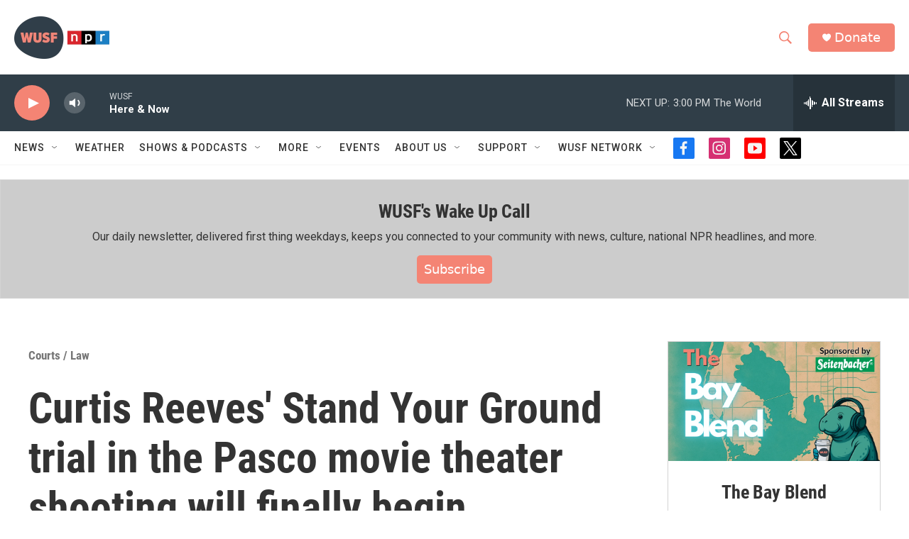

--- FILE ---
content_type: text/html; charset=utf-8
request_url: https://www.google.com/recaptcha/api2/aframe
body_size: 267
content:
<!DOCTYPE HTML><html><head><meta http-equiv="content-type" content="text/html; charset=UTF-8"></head><body><script nonce="j3rjQaFyqEyRTIM6vla2bQ">/** Anti-fraud and anti-abuse applications only. See google.com/recaptcha */ try{var clients={'sodar':'https://pagead2.googlesyndication.com/pagead/sodar?'};window.addEventListener("message",function(a){try{if(a.source===window.parent){var b=JSON.parse(a.data);var c=clients[b['id']];if(c){var d=document.createElement('img');d.src=c+b['params']+'&rc='+(localStorage.getItem("rc::a")?sessionStorage.getItem("rc::b"):"");window.document.body.appendChild(d);sessionStorage.setItem("rc::e",parseInt(sessionStorage.getItem("rc::e")||0)+1);localStorage.setItem("rc::h",'1769024088187');}}}catch(b){}});window.parent.postMessage("_grecaptcha_ready", "*");}catch(b){}</script></body></html>